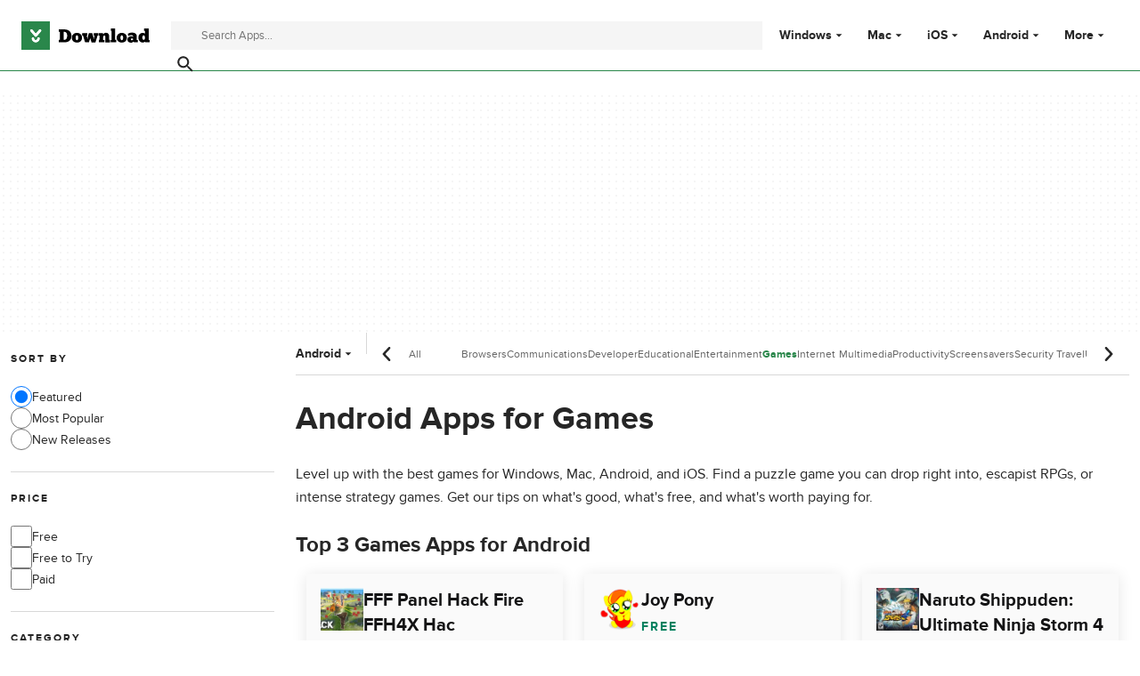

--- FILE ---
content_type: text/html; charset=utf-8
request_url: https://www.google.com/recaptcha/api2/aframe
body_size: 140
content:
<!DOCTYPE HTML><html><head><meta http-equiv="content-type" content="text/html; charset=UTF-8"></head><body><script nonce="Mvil9I6fy4vsUgm-zkosww">/** Anti-fraud and anti-abuse applications only. See google.com/recaptcha */ try{var clients={'sodar':'https://pagead2.googlesyndication.com/pagead/sodar?'};window.addEventListener("message",function(a){try{if(a.source===window.parent){var b=JSON.parse(a.data);var c=clients[b['id']];if(c){var d=document.createElement('img');d.src=c+b['params']+'&rc='+(localStorage.getItem("rc::a")?sessionStorage.getItem("rc::b"):"");window.document.body.appendChild(d);sessionStorage.setItem("rc::e",parseInt(sessionStorage.getItem("rc::e")||0)+1);localStorage.setItem("rc::h",'1762505943816');}}}catch(b){}});window.parent.postMessage("_grecaptcha_ready", "*");}catch(b){}</script></body></html>